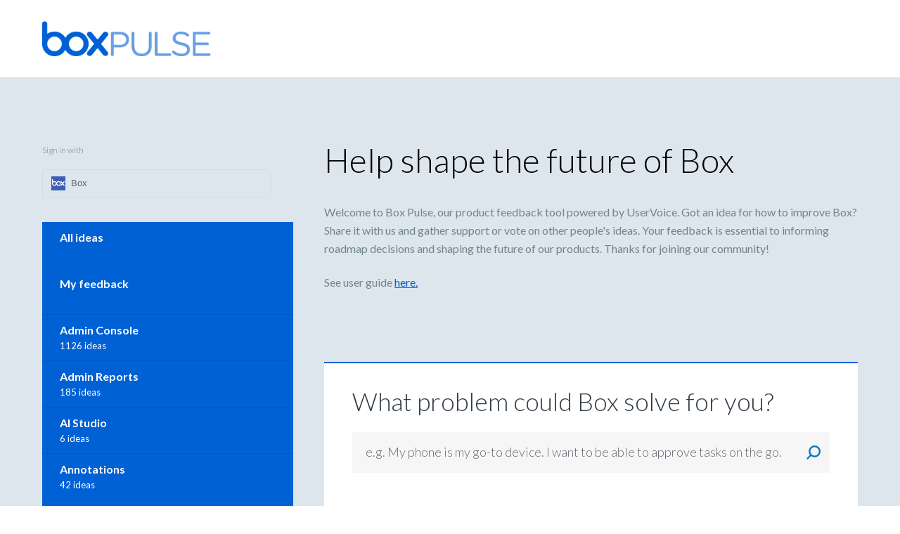

--- FILE ---
content_type: image/svg+xml
request_url: https://www.uservoice.com/assets/feedback.uservoice.com/dropdown-caret.svg
body_size: 450
content:
<?xml version="1.0" encoding="utf-8"?>
<!-- Generator: Adobe Illustrator 21.1.0, SVG Export Plug-In . SVG Version: 6.00 Build 0)  -->
<svg version="1.1" id="Layer_1" xmlns="http://www.w3.org/2000/svg" xmlns:xlink="http://www.w3.org/1999/xlink" x="0px" y="0px"
	 viewBox="0 0 12 6" style="enable-background:new 0 0 12 6;" xml:space="preserve">
<style type="text/css">
	.st0{fill:#231F20;}
</style>
<polygon class="st0" points="0,0 6,6 12,0 "/>
</svg>


--- FILE ---
content_type: application/javascript; charset=utf-8
request_url: https://by2.uservoice.com/t2/812608/portal/track.js?_=1769030168012&s=0&c=__uvSessionData0
body_size: 23
content:
__uvSessionData0({"uvts":"e3b4a667-c6bb-4964-72cb-c11d0ed40376"});

--- FILE ---
content_type: image/svg+xml
request_url: https://www.uservoice.com/assets/feedback.uservoice.com/search-v2.svg
body_size: 637
content:
<?xml version="1.0" encoding="utf-8"?>
<!-- Generator: Adobe Illustrator 21.1.0, SVG Export Plug-In . SVG Version: 6.00 Build 0)  -->
<svg version="1.1" id="Layer_1" xmlns="http://www.w3.org/2000/svg" xmlns:xlink="http://www.w3.org/1999/xlink" x="0px" y="0px"
	 viewBox="0 0 20 20" style="enable-background:new 0 0 20 20;" xml:space="preserve">
<style type="text/css">
	.st0{fill:#0B78BF;}
</style>
<g>
	<path class="st0" d="M11.6,14.4c-3.3,0-6-2.7-6-6s2.7-6,6-6s6,2.7,6,6S14.9,14.4,11.6,14.4 M11.6,0C7,0,3.2,3.8,3.2,8.4
		c0,1.9,0.6,3.6,1.7,5L0,18.3L1.7,20l4.9-4.9c1.4,1,3.1,1.7,5,1.7c4.6,0,8.4-3.8,8.4-8.4S16.2,0,11.6,0"/>
</g>
</svg>
